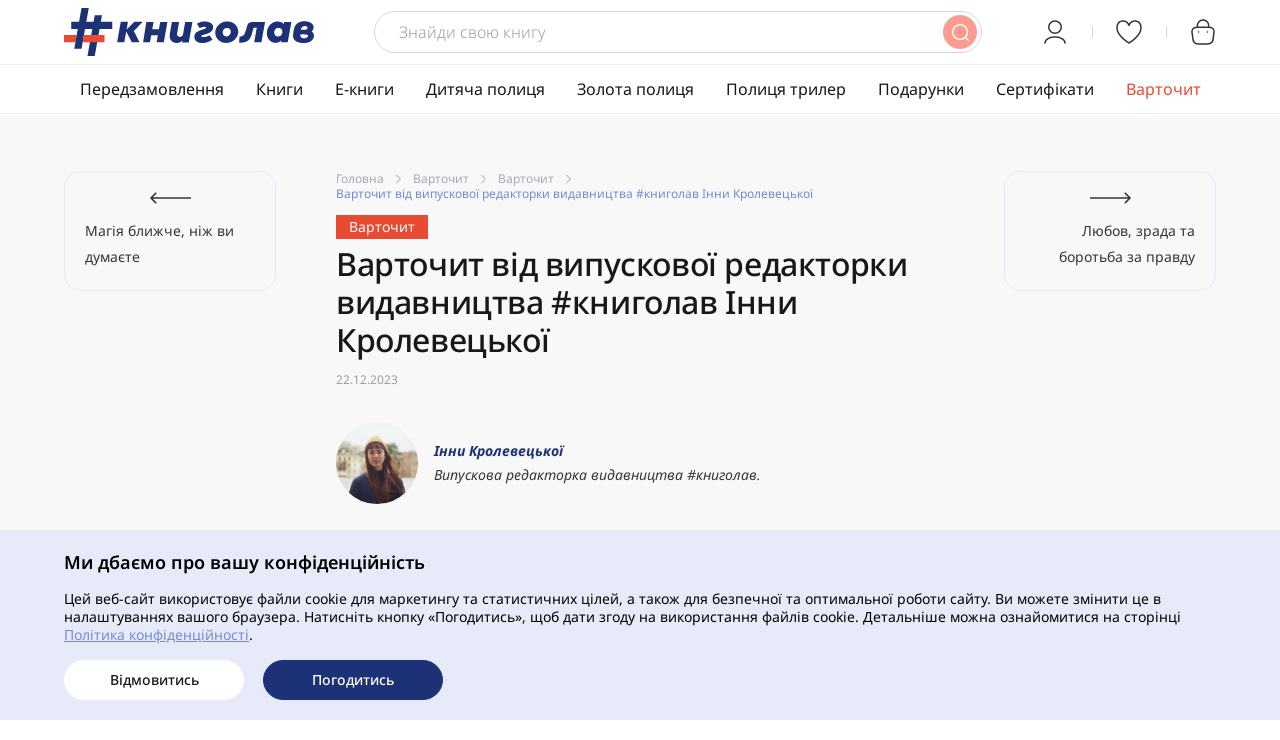

--- FILE ---
content_type: text/html; charset=utf-8
request_url: https://knigolove.ua/vartochit-vid-vipuskovoy-redaktorki-vidavnitstva-knigolav-inni-krolevetskoy
body_size: 17793
content:
<!DOCTYPE html>
<!--[if IE]><![endif]-->
<!--[if IE 8 ]><html dir="ltr" lang="uk" class="ie8"><![endif]-->
<!--[if IE 9 ]><html dir="ltr" lang="uk" class="ie9"><![endif]-->
<!--[if (gt IE 9)|!(IE)]><!-->
<html dir="ltr" lang="uk">
<!--<![endif]-->
<head><script>(function(w,i,g){w[g]=w[g]||[];if(typeof w[g].push=='function')w[g].push(i)})
(window,'GTM-NVVXSK7','google_tags_first_party');</script><script>(function(w,d,s,l){w[l]=w[l]||[];(function(){w[l].push(arguments);})('set', 'developer_id.dYzg1YT', true);
		w[l].push({'gtm.start':new Date().getTime(),event:'gtm.js'});var f=d.getElementsByTagName(s)[0],
		j=d.createElement(s);j.async=true;j.src='/8iz2/';
		f.parentNode.insertBefore(j,f);
		})(window,document,'script','dataLayer');</script>
    <meta charset="UTF-8" />
    <meta http-equiv="X-UA-Compatible" content="IE=edge" />
    <meta name="viewport" content="width=device-width, initial-scale=1.0" />
    <title>Варточит від випускової редакторки видавництва #книголав Інни Кролевецької | Блог #книголав</title>
    <base href="https://knigolove.ua/" />
    <meta name="description" content="Варточит від випускової редакторки видавництва #книголав Інни Кролевецької. Будьте завжди в курсі найактуальніших літературних новин разом з #книголав" />
    <link rel="stylesheet" href="/static/css/style.css?upd=20250624009" />
    <link rel="apple-touch-icon" sizes="180x180" href="/static/apple-touch-icon.png" />
    <link rel="icon" type="image/png" sizes="32x32" href="/static/favicon-32x32.png" />
    <link rel="icon" type="image/png" sizes="16x16" href="/static/favicon-16x16.png" />
    <link rel="manifest" href="https://knigolove.ua/static/site.webmanifest" />
    <link rel="alternate" hreflang="uk-ua" href="https://knigolove.ua/vartochit-vid-vipuskovoy-redaktorki-vidavnitstva-knigolav-inni-krolevetskoy" />
    <link rel="canonical" href="https://knigolove.ua/vartochit-vid-vipuskovoy-redaktorki-vidavnitstva-knigolav-inni-krolevetskoy" />
    <link rel="icon" href="https://knigolove.ua/image/catalog/logopride.png" />
    <link href="/static/css/cookieconsent.css?upd=20240715123800" type="text/css" rel="stylesheet" />
    <script src="/static/js/cookieconsent.js"></script>
    <script type="text/javascript">
    window.dataLayer = window.dataLayer || [];
    function gtag() { dataLayer.push(arguments); }

    window.setCookiesConsentMode = function(consentMode, event = 'default') {
        let consentModeStates = {
            ad_storage: consentMode.includes('adConsentGranted') ? 'granted' : 'denied',
            ad_user_data: consentMode.includes('adUserDataGranted') ? 'granted' : 'denied',
            ad_personalization: consentMode.includes('adUserDataGranted') ? 'granted' : 'denied',
            analytics_storage: consentMode.includes('analyticsConsentGranted') ? 'granted' : 'denied',
            functionality_storage: consentMode.includes('functionalityConsentGranted') ? 'granted' : 'denied',
            personalization_storage: consentMode.includes('personalizationConsentGranted') ? 'granted' : 'denied',
            security_storage: consentMode.includes('securityConsentGranted') ? 'granted' : 'denied'
        };
        gtag('consent', event, consentModeStates);
    };

    window.getCookiesConsentMode = function() {
        try {
            return document.cookie.match(/cookieconsent_status=([^;]+)/)[1];
        } catch (error) {
            return 'unknown';
        }
    };

    if (window.getCookiesConsentMode() == 'allow') {
        window.setCookiesConsentMode(['adConsentGranted', 'adUserDataGranted', 'adUserDataGranted', 'analyticsConsentGranted', 'functionalityConsentGranted', 'personalizationConsentGranted', 'securityConsentGranted']);
    } else {
        window.setCookiesConsentMode([]);
    }

    window.addEventListener('load', function() {
        window.cookieconsent.initialise({
            'palette': {
                'popup': {
                    'background': '#e7ebf9',
                    'text': '#000000',
                    'link': '#758ad1'
                }
            },
            'layout': 'basic-header',
            'type': 'opt-in',
            'theme': 'knigolove',
            'revokeBtn': '<div class="cc-revoke"></div>',
            'onStatusChange': function(status) {
                if (status == 'allow') {
                    window.setCookiesConsentMode(['adConsentGranted', 'adUserDataGranted', 'adUserDataGranted', 'analyticsConsentGranted', 'functionalityConsentGranted', 'personalizationConsentGranted', 'securityConsentGranted'], 'update');
                } else {
                    window.setCookiesConsentMode([], 'update');
                }
            },
            'elements': {
                'dismiss': '<a aria-label="dismiss cookie message" role=button tabindex="0" class="cc-btn cc-dismiss btn btn--small btn--white">{{dismiss}}</a>',
                'allow': '<a aria-label="allow cookies" role=button tabindex="0" class="cc-btn cc-allow btn btn--small">{{allow}}</a>',
                'link': ''
            },
            'content': {
                'header': 'Ми дбаємо про вашу конфіденційність',
                'message': 'Цей веб-сайт використовує файли cookie для маркетингу та статистичних цілей, а також для безпечної та оптимальної роботи сайту. Ви можете змінити це в налаштуваннях вашого браузера. Натисніть кнопку «Погодитись», щоб дати згоду на використання файлів cookie. Детальніше можна ознайомитися на сторінці <a href="/privacy-policy" target="_blank">Політика конфіденційності</a>.',
                'dismiss': 'Відмовитись',
                'allow': 'Погодитись'
            }
        });
    });
    </script>
    
    <script src="/static/js/jquery-3.6.0.min.js"></script>
<script data-cfasync="false" nonce="763994ae-bfdb-4112-8941-8dc2f9e54806">try{(function(w,d){!function(j,k,l,m){if(j.zaraz)console.error("zaraz is loaded twice");else{j[l]=j[l]||{};j[l].executed=[];j.zaraz={deferred:[],listeners:[]};j.zaraz._v="5874";j.zaraz._n="763994ae-bfdb-4112-8941-8dc2f9e54806";j.zaraz.q=[];j.zaraz._f=function(n){return async function(){var o=Array.prototype.slice.call(arguments);j.zaraz.q.push({m:n,a:o})}};for(const p of["track","set","ecommerce","debug"])j.zaraz[p]=j.zaraz._f(p);j.zaraz.init=()=>{var q=k.getElementsByTagName(m)[0],r=k.createElement(m),s=k.getElementsByTagName("title")[0];s&&(j[l].t=k.getElementsByTagName("title")[0].text);j[l].x=Math.random();j[l].w=j.screen.width;j[l].h=j.screen.height;j[l].j=j.innerHeight;j[l].e=j.innerWidth;j[l].l=j.location.href;j[l].r=k.referrer;j[l].k=j.screen.colorDepth;j[l].n=k.characterSet;j[l].o=(new Date).getTimezoneOffset();if(j.dataLayer)for(const t of Object.entries(Object.entries(dataLayer).reduce((u,v)=>({...u[1],...v[1]}),{})))zaraz.set(t[0],t[1],{scope:"page"});j[l].q=[];for(;j.zaraz.q.length;){const w=j.zaraz.q.shift();j[l].q.push(w)}r.defer=!0;for(const x of[localStorage,sessionStorage])Object.keys(x||{}).filter(z=>z.startsWith("_zaraz_")).forEach(y=>{try{j[l]["z_"+y.slice(7)]=JSON.parse(x.getItem(y))}catch{j[l]["z_"+y.slice(7)]=x.getItem(y)}});r.referrerPolicy="origin";r.src="/cdn-cgi/zaraz/s.js?z="+btoa(encodeURIComponent(JSON.stringify(j[l])));q.parentNode.insertBefore(r,q)};["complete","interactive"].includes(k.readyState)?zaraz.init():j.addEventListener("DOMContentLoaded",zaraz.init)}}(w,d,"zarazData","script");window.zaraz._p=async d$=>new Promise(ea=>{if(d$){d$.e&&d$.e.forEach(eb=>{try{const ec=d.querySelector("script[nonce]"),ed=ec?.nonce||ec?.getAttribute("nonce"),ee=d.createElement("script");ed&&(ee.nonce=ed);ee.innerHTML=eb;ee.onload=()=>{d.head.removeChild(ee)};d.head.appendChild(ee)}catch(ef){console.error(`Error executing script: ${eb}\n`,ef)}});Promise.allSettled((d$.f||[]).map(eg=>fetch(eg[0],eg[1])))}ea()});zaraz._p({"e":["(function(w,d){})(window,document)"]});})(window,document)}catch(e){throw fetch("/cdn-cgi/zaraz/t"),e;};</script></head>

<body>   <noscript><iframe src="https://www.googletagmanager.com/ns.html?id=GTM-NVVXSK7" height="0" width="0" style="display:none;visibility:hidden"></iframe></noscript>  <!-- BEGIN BODY -->
<!-- Google Tag Manager (noscript) --><noscript><iframe src="https://www.googletagmanager.com/ns.html?id=GTM-NVVXSK7" height="0" width="0" style="display:none;visibility:hidden"></iframe></noscript><!-- End Google Tag Manager (noscript) -->
<div class="main-wrapper">
    <div class="main-wrapper__before"></div>
    <!-- BEGIN HEADER -->
    <header class="header">
        <div class="header-top">
            <div class="container">
                <div class="header-top__left">
                    <a href="https://knigolove.ua/" class="logo">
                        <svg xmlns="http://www.w3.org/2000/svg" width="250" height="48" viewBox="0 0 250 48" fill="none">
                            <path d="M151.282 24.4312C151.226 19.3645 155.224 14.9734 160.253 13.8091C163.612 13.0342 166.796 13.4395 169.736 15.3589C172.971 17.469 174.697 21.6177 174.125 25.369C173.402 30.1177 169.204 33.8531 164.587 34.6797C160.876 35.3433 157.477 34.6797 154.597 32.1325C152.352 30.1495 151.318 27.6261 151.282 24.4272M166.82 24.1768C167.007 22.6668 166.308 21.0772 164.815 20.3341C163.337 19.599 162.01 19.7937 160.525 20.664C159.015 21.729 158.352 23.7993 158.827 25.7266C159.27 27.5188 160.792 28.4686 162.59 28.4686C164.559 28.4686 166.528 26.5015 166.816 24.1768" fill="#1D3176"/>
                            <path d="M118.392 32.661C117.21 33.6385 115.908 34.5525 114.478 34.8228C110.436 35.5897 106.693 33.5988 105.806 29.6727C105.467 28.1785 105.654 26.7042 105.91 25.2339L107.879 13.9919H115.113C114.702 16.3484 114.294 18.6651 113.895 20.9779C113.627 22.5317 113.351 24.0815 113.112 25.6392C112.884 27.1254 113.523 28.2302 114.797 28.6673C116.203 29.1481 117.785 28.6315 118.532 27.487C119.079 26.6525 119.147 25.6909 119.315 24.761L121.18 13.9919H128.418L124.803 34.3777H118.121L118.388 32.661H118.392Z" fill="#1D3176"/>
                            <path d="M75.4931 34.1949H67.7201L62.2398 23.4258L60.3305 34.1949H53.1407L56.7716 13.8011H63.9654L62.5754 21.5779L70.3004 13.8051H78.6845L69.865 23.1357L75.4931 34.1949Z" fill="#1D3176"/>
                            <path d="M187.838 25.9214C187.311 27.5705 186.727 29.1998 185.757 30.6502C184.251 32.9034 182.058 34.0439 179.43 34.4532C178.235 34.64 176.438 34.7234 175.224 34.7314L175.443 28.5957C175.443 28.5957 179.414 29.009 180.892 25.1385C181.491 23.5688 182.022 21.9157 182.485 20.2984C183.069 18.2558 183.388 16.1139 184.794 15.0847C186.368 13.9323 188.912 13.9839 190.666 13.9839H201.043C200.34 17.926 199.621 21.8959 198.926 25.83L197.444 34.3737C195.371 34.3737 192.24 34.3737 190.179 34.3737L191.664 25.9412L192.751 19.7063C192.751 19.7063 189.731 19.5751 189.599 19.9646C189.068 21.5422 187.838 25.9174 187.838 25.9174" fill="#1D3176"/>
                            <path d="M92.5968 34.3737C93.0402 31.8463 93.3957 29.776 93.8391 27.2367H87.2444L85.9782 34.3697H79.052C80.2903 27.3797 81.1451 20.9223 82.3713 13.98H89.5811C89.1577 16.3643 88.7343 18.7367 88.3069 21.1408H94.9016C95.3329 18.7645 95.7643 16.3881 96.1997 13.98H103.413L99.8146 34.3737H92.5968Z" fill="#1D3176"/>
                            <path d="M249.75 26.1161C249.383 25.0034 248.676 24.153 247.653 23.5569C250.889 20.1672 250.01 16.0106 245.704 14.2343C242.84 13.0541 239.864 12.9468 236.884 13.678C233.745 14.4489 231.48 16.3285 230.47 19.4281C229.623 22.031 229.143 24.7411 229.044 27.4751C228.932 30.4515 230.338 32.6093 233.09 33.8651C234.763 34.628 236.533 34.9777 238.358 35.0532C241.47 35.1804 244.478 34.8347 247.134 32.9988C249.411 31.4251 250.537 28.4805 249.75 26.1161ZM242.033 18.1883C242.992 18.4903 243.515 19.2095 243.435 20.1235C243.363 20.958 242.796 21.4786 241.793 21.6455C240.132 21.9237 238.462 21.7965 236.729 21.7965C237.368 18.8877 239.573 17.4134 242.033 18.1843M239.752 30.3323C235.986 30.3323 236.153 26.4419 236.153 26.4419C236.153 26.4419 243.95 25.8935 243.95 27.4672C243.95 29.16 242.181 30.3323 239.752 30.3323Z" fill="#1D3176"/>
                            <path d="M211.644 34.8704C209.248 34.8704 207.402 34.0399 205.968 32.7087C203.196 30.1257 202.409 26.879 202.992 23.2589C203.408 20.6759 204.498 18.379 206.38 16.5034C208.513 14.3376 211.512 13.2806 214.608 13.5389C217.843 13.8091 219.062 15.2874 219.693 16.0821L220.112 13.98H227.378L223.703 34.3737C221.586 34.3658 219.162 34.3697 217.009 34.3697C217.104 33.8015 217.28 32.7881 217.38 32.1881C217.38 32.1881 215.263 34.8665 211.644 34.8665M214.025 28.5083C216.27 28.5083 218.215 26.7559 218.395 24.3676C218.514 22.79 217.871 21.1408 216.597 20.4335C215.091 19.595 213.573 19.6387 212.139 20.6123C210.829 21.5024 210.27 22.8337 210.21 24.3557C210.118 26.8234 211.696 28.4885 214.021 28.5083" fill="#1D3176"/>
                            <path d="M145.462 27.3678C141.543 29.6369 137.357 29.2037 137.357 28.2381C137.357 27.2725 138.528 27.1811 142.682 25.8737C146.836 24.5663 149.181 22.5158 149.181 18.8757C149.181 15.2357 144.827 13.4634 140.573 13.4634C136.319 13.4634 132.904 15.7324 132.904 15.7324L135.652 20.1195C135.652 20.1195 138.232 18.8122 140.409 18.8122C142.586 18.8122 142.239 20.0798 141.28 20.5527C140.297 21.0375 135.891 22.4999 135.133 22.8297C134.394 23.1516 130.531 24.4868 130.363 28.1705C130.184 32.1603 132.408 35.0413 138.476 35.0413C144.543 35.0413 148.45 31.4052 148.45 31.4052L145.47 27.3639L145.462 27.3678Z" fill="#1D3176"/>
                            <path d="M0 26.9863V34.1949H11.4118L12.698 26.9863H0Z" fill="#E84A34"/>
                            <path d="M48.2477 13.8011H36.8358L38.0102 7.20854H30.7604L29.5861 13.8011H22.3004L24.7609 0H17.5112L15.0507 13.8011H7.24574V21.0137H13.7645L12.698 26.9863L11.4118 34.1949L10.2375 40.7875H17.4832L18.6616 34.1949L19.9477 26.9863L21.0142 21.0137H28.2999L23.4867 48H30.7365L35.5496 21.0137H48.2477V13.8011Z" fill="#1D3176"/>
                            <path d="M40.6145 26.9863H19.9477L18.6616 34.1949H40.6145V26.9863Z" fill="#E84A34"/>
                        </svg>
                    </a>

                    <a href="#" class="menu-trigger">
                        <span></span><span></span><span></span>
                    </a>
                </div>
                <div class="header-top__center">
                    <form class="search" action="https://knigolove.ua/search">
                        <input type="text" name="search" class="search__input" value="" placeholder="Знайди свою книгу">
                        <button type="submit" class="search__btn"><svg width="17" height="17" viewBox="0 0 17 17" fill="none" xmlns="http://www.w3.org/2000/svg">
                                <path fill-rule="evenodd" clip-rule="evenodd" d="M1.56445 8.11597C1.56445 4.49767 4.49767 1.56445 8.11597 1.56445C11.7343 1.56445 14.6675 4.49767 14.6675 8.11597C14.6675 11.7343 11.7343 14.6675 8.11597 14.6675C4.49767 14.6675 1.56445 11.7343 1.56445 8.11597ZM8.11597 0.0644531C3.66924 0.0644531 0.0644531 3.66924 0.0644531 8.11597C0.0644531 12.5627 3.66924 16.1675 8.11597 16.1675C12.5627 16.1675 16.1675 12.5627 16.1675 8.11597C16.1675 3.66924 12.5627 0.0644531 8.11597 0.0644531ZM15.1783 14.1177C14.8854 13.8248 14.4106 13.8248 14.1177 14.1177C13.8248 14.4106 13.8248 14.8854 14.1177 15.1783L15.6548 16.7155C15.9477 17.0084 16.4226 17.0084 16.7155 16.7155C17.0084 16.4226 17.0084 15.9477 16.7155 15.6548L15.1783 14.1177Z" />
                            </svg>
                        </button>
                    </form>
                </div>
                <div class="header-top__right">
                    <div class="header-action">
                        <a href="#popup-auth" class="header-action__link js-popup">
                            <svg xmlns="http://www.w3.org/2000/svg" width="26" height="26" fill="none">
                                <path fill="none" stroke-linecap="round" stroke-linejoin="round" stroke-width="1.5" d="M23 24c0-3.375-4.477-6.111-10-6.111S3 20.625 3 24m10-9.778c-3.452 0-6.25-2.736-6.25-6.11C6.75 4.735 9.548 2 13 2s6.25 2.736 6.25 6.111c0 3.375-2.798 6.111-6.25 6.111Z" />
                            </svg>
                        </a>
                    </div>
                    <div class="header-action">
                        <a href="https://knigolove.ua/wishlist" class="header-action__link" id="wishlist-total">
                            <svg xmlns="http://www.w3.org/2000/svg" width="26" height="26" fill="none">
                                <path fill="none" stroke-linecap="round" stroke-linejoin="round" stroke-width="1.5" d="M13 6.348C10.333-.123 1 .566 1 8.837 1 17.107 13 24 13 24s12-6.892 12-15.163c0-8.27-9.333-8.96-12-2.489Z" />
                            </svg>
                        </a>
                    </div>
                    <div class="header-action">
                        <a href="https://knigolove.ua/checkout" class="header-action__link" id="minicart">
                            <svg xmlns="http://www.w3.org/2000/svg" width="26" height="26" fill="none">
                                <path fill="none" stroke-linecap="round" stroke-linejoin="round" stroke-width="1.5" d="M7.343 8.203v-1.57c0-2.702 2.276-5.355 5.104-5.607 3.369-.312 6.21 2.221 6.21 5.378v1.8m-1.235 4.817h.012m-8.812 0h.012M9.23 25h7.542c5.053 0 5.958-1.933 6.222-4.286l.943-7.203c.34-2.929-.54-5.318-5.908-5.318H7.972c-5.368 0-6.248 2.389-5.908 5.318l.943 7.203C3.27 23.067 4.176 25 9.229 25Z" />
                            </svg>
                        </a>
                    </div>

                </div>
            </div>
        </div>
        <nav class="header-nav">
            <div class="container">
                <ul class="nav">
                    <li class="nav-item">
                        <a href="https://knigolove.ua/peredzamovlennia" class="nav-link">Передзамовлення</a>
                    </li>
                    <li class="nav-item">
                        <a href="https://knigolove.ua/book" class="nav-link">Книги</a>
                    </li>
                    <li class="nav-item">
                        <a href="https://knigolove.ua/ebook" class="nav-link">Е-книги</a>
                    </li>
                    <li class="nav-item">
                        <a href="https://knigolove.ua/book/children-books" class="nav-link">Дитяча полиця</a>
                    </li>
                    <li class="nav-item">
                        <a href="https://knigolove.ua/book/golden-shelf" class="nav-link">Золота полиця</a>
                    </li>
                    <li class="nav-item">
                        <a href="https://knigolove.ua/book/tryler" class="nav-link">Полиця трилер</a>
                    </li>
                    <li class="nav-item">
                        <a href="https://knigolove.ua/podarunki" class="nav-link">Подарунки</a>
                    </li>
                    <li class="nav-item">
                        <a href="https://knigolove.ua/certificates" class="nav-link">Сертифікати</a>
                    </li>
                    <li class="nav-item">
                        <a href="https://knigolove.ua/blog" class="nav-link active">Варточит</a>
                    </li>
                </ul>
            </div>
        </nav>

    </header>
    <!-- HEADER EOF   -->

    <main>

            <section class="section section-blog-top">
                <div class="container">
                    <a href="https://knigolove.ua/magiya-blizhche-nizh-vi-dumaete-novinka-charivniki-y-chaklunki-vid-knigolav" class="blog-nav blog-nav--prev"><svg xmlns="http://www.w3.org/2000/svg" width="41" height="12" fill="none">
                            <path d="M.47 5.47a.75.75 0 0 0 0 1.06l4.773 4.773a.75.75 0 1 0 1.06-1.06L2.061 6l4.242-4.243a.75.75 0 1 0-1.06-1.06L.47 5.47ZM41 5.25H1v1.5h40v-1.5Z" />
                        </svg> Магія ближче, ніж ви думаєте</a>
                    <div class="section-blog-top__content article">
                            <ul class="breadcrumbs">
                                <li class="breadcrumbs-item"><a href="https://knigolove.ua/" class="breadcrumbs-item__link">Головна</a></li>
                                <li class="breadcrumbs-item"><a href="https://knigolove.ua/blog" class="breadcrumbs-item__link">Варточит</a></li>
                                <li class="breadcrumbs-item"><a href="https://knigolove.ua/vartochit" class="breadcrumbs-item__link">Варточит</a></li>
                                <li class="breadcrumbs-item">Варточит від випускової редакторки видавництва #книголав Інни Кролевецької</li>
                            </ul>
<script type="application/ld+json">
{
    "@context": "https://schema.org",
    "@type": "BreadcrumbList",
    "itemListElement": [
        {
            "@type": "ListItem",
            "position": 1,
            "name": "Головна",
            "item": "https://knigolove.ua/"
        },
        {
            "@type": "ListItem",
            "position": 2,
            "name": "Варточит",
            "item": "https://knigolove.ua/blog"
        },
        {
            "@type": "ListItem",
            "position": 3,
            "name": "Варточит",
            "item": "https://knigolove.ua/vartochit"
        },
        {
            "@type": "ListItem",
            "position": 4,
            "name": "Варточит від випускової редакторки видавництва #книголав Інни Кролевецької",
            "item": "https://knigolove.ua/vartochit-vid-vipuskovoy-redaktorki-vidavnitstva-knigolav-inni-krolevetskoy"
        }
    ]
}
</script>
                        <div class="blog-item__label blog-item__label--red">Варточит</div>
                        <h1 class="title-h1 article__title">Варточит від випускової редакторки видавництва #книголав Інни Кролевецької</h1>
                        <div class="article__date">22.12.2023</div>
                        <div class="article__author author">
                            <picture>
                                <img src="https://knigolove.ua/image/cache/catalog/authors/IMG_7671-100x100.JPG" alt="" width="82" height="82">
                            </picture>
                            <div><b>Інни Кролевецької</b> Випускова редакторка видавництва #книголав.</div>
                        </div>
                    </div>
                    <a href="https://knigolove.ua/lyubov-zrada-ta-borotba-za-pravdu-novinka-pro-divchinu-shcho-zamislila-plan-ubivstva-gitlera-smak-voroga-u-knigolav" class="blog-nav blog-nav--next"><svg xmlns="http://www.w3.org/2000/svg" width="41" height="12" fill="none">
                            <path d="M40.53 6.53a.75.75 0 0 0 0-1.06L35.757.697a.75.75 0 0 0-1.06 1.06L38.939 6l-4.242 4.243a.75.75 0 0 0 1.06 1.06L40.53 6.53ZM0 6.75h40v-1.5H0v1.5Z" />
                        </svg> Любов, зрада та боротьба за правду</a>
                </div>
            </section>
            <section class="section section-blog-inside">
                <div class="container">
                    <div class="section-blog-inside__content">
                    <div class="article-text-main">
                        <p>“Читання для мене — один зі способів пізнання світу. Ціную книжки, які знайомлять з культурою інших країн, показують життя і світогляд людей, далеких географічно, але в чомусь близьких. Люблю гуляти містами і коли міста — це герої книжок; читаючи історію, гуглити фото вулиць і будівель, відмічати на карті маршрути героя, а тоді пройтися ними.
Спокійно можу прочитати книжку, в якій нічого не відбувається, але є рефлексії персонажів на цікаву мені тему. Поважаю іронію, ніжно люблю прозу, написану поетками (або поетами). Купую переважно красиві книжки.

Пишу відгуки на улюблене із прочитаного у своєму інстаграмі, беру участь у книжкових клубах і читанках, люблю камерні обговорення за чаєм. Якщо наші читацькі вподобання схожі, напишіть мені ;)”
</p>
                    </div>
                    <div class="article-text text">
                        <p dir="ltr" style="line-height:1.38;margin-top:0pt;margin-bottom:0pt;"><span style="background-color: transparent; font-family: Arial, sans-serif; font-size: 11pt; font-weight: 700; white-space-collapse: preserve;">Варточит:</span><br></p><p dir="ltr" style="line-height:1.38;margin-top:0pt;margin-bottom:0pt;"><span style="font-size:11pt;font-family:Arial,sans-serif;color:#000000;background-color:transparent;font-weight:700;font-style:normal;font-variant:normal;text-decoration:none;vertical-align:baseline;white-space:pre;white-space:pre-wrap;"><br></span><span style="font-size:11pt;font-family:Arial,sans-serif;color:#000000;background-color:transparent;font-weight:700;font-style:normal;font-variant:normal;text-decoration:none;vertical-align:baseline;white-space:pre;white-space:pre-wrap;"><br></span><span style="font-size:11pt;font-family:Arial,sans-serif;color:#000000;background-color:transparent;font-weight:700;font-style:normal;font-variant:normal;text-decoration:none;vertical-align:baseline;white-space:pre;white-space:pre-wrap;">«Американа»,</span><a href="https://knigolove.ua/book/polovina-zovtogo-sonca" style="text-decoration:none;"><span style="font-size:11pt;font-family:Arial,sans-serif;color:#1155cc;background-color:transparent;font-weight:700;font-style:normal;font-variant:normal;text-decoration:underline;-webkit-text-decoration-skip:none;text-decoration-skip-ink:none;vertical-align:baseline;white-space:pre;white-space:pre-wrap;"> «Половина жовтого сонця»</span></a><span style="font-size:11pt;font-family:Arial,sans-serif;color:#000000;background-color:transparent;font-weight:700;font-style:normal;font-variant:normal;text-decoration:none;vertical-align:baseline;white-space:pre;white-space:pre-wrap;">, Чімаманда Нґозі Адічі</span></p><p><b style="font-weight:normal;"><br></b></p><p dir="ltr" style="line-height:1.38;margin-top:0pt;margin-bottom:0pt;"><span style="font-size:11pt;font-family:Arial,sans-serif;color:#000000;background-color:transparent;font-weight:400;font-style:normal;font-variant:normal;text-decoration:none;vertical-align:baseline;white-space:pre;white-space:pre-wrap;">Чімаманда Нґозі Адічі — дуже потужна нігерійська письменниця і феміністка. Її твори зачіпають мої улюблені теми — права жінок, формування ідентичності, культура і побут інших націй, боротьба за незалежність на індивідуальному та суспільному рівнях. І так, це анонс наших новинок:)</span></p><p><b style="font-weight:normal;"><br></b></p><p dir="ltr" style="line-height:1.38;margin-top:0pt;margin-bottom:0pt;"><a href="https://knigolove.ua/book/olga-titova-misia-kioto-abo-arika-proti-prisiv" style="text-decoration:none;"><span style="font-size:11pt;font-family:Arial,sans-serif;color:#1155cc;background-color:transparent;font-weight:700;font-style:normal;font-variant:normal;text-decoration:underline;-webkit-text-decoration-skip:none;text-decoration-skip-ink:none;vertical-align:baseline;white-space:pre;white-space:pre-wrap;">«Місія Кіото, або Аріка проти прищів»</span></a><span style="font-size:11pt;font-family:Arial,sans-serif;color:#000000;background-color:transparent;font-weight:700;font-style:normal;font-variant:normal;text-decoration:none;vertical-align:baseline;white-space:pre;white-space:pre-wrap;">, Ольга Тітова</span></p><p><b style="font-weight:normal;"><br></b></p><p dir="ltr" style="line-height:1.38;margin-top:0pt;margin-bottom:0pt;"><span style="font-size:11pt;font-family:Arial,sans-serif;color:#000000;background-color:transparent;font-weight:400;font-style:normal;font-variant:normal;text-decoration:none;vertical-align:baseline;white-space:pre;white-space:pre-wrap;">У цій книжці прекрасне все: месенджі, персонажі, ілюстрації, б’юті-поради!</span></p><p dir="ltr" style="line-height:1.38;margin-top:0pt;margin-bottom:0pt;"><span style="font-size:11pt;font-family:Arial,sans-serif;color:#000000;background-color:transparent;font-weight:400;font-style:normal;font-variant:normal;text-decoration:none;vertical-align:baseline;white-space:pre;white-space:pre-wrap;">Я щаслива, що ми видали книжку для підлітків, яка ненав’язливо і цікаво розповідає про догляд за шкірою, репрезентує людей з акне в художній літературі та на прикладі головної героїні показує, як вчитися повазі до себе і свого тіла.</span></p><p><b style="font-weight:normal;"><br></b></p><p dir="ltr" style="line-height:1.38;margin-top:0pt;margin-bottom:0pt;"><a href="https://knigolove.ua/book/spigun-i-zradnik-viznacna-spigunska-istoria-casiv-holodnoi-vijni" style="text-decoration:none;"><span style="font-size:11pt;font-family:Arial,sans-serif;color:#1155cc;background-color:transparent;font-weight:700;font-style:normal;font-variant:normal;text-decoration:underline;-webkit-text-decoration-skip:none;text-decoration-skip-ink:none;vertical-align:baseline;white-space:pre;white-space:pre-wrap;">«Шпигун і зрадник»</span></a><span style="font-size:11pt;font-family:Arial,sans-serif;color:#000000;background-color:transparent;font-weight:700;font-style:normal;font-variant:normal;text-decoration:none;vertical-align:baseline;white-space:pre;white-space:pre-wrap;">, Бен Макінтайр</span></p><p><b style="font-weight:normal;"><br></b></p><p dir="ltr" style="line-height:1.38;margin-top:0pt;margin-bottom:0pt;"><span style="font-size:11pt;font-family:Arial,sans-serif;color:#000000;background-color:transparent;font-weight:400;font-style:normal;font-variant:normal;text-decoration:none;vertical-align:baseline;white-space:pre;white-space:pre-wrap;">Якось після екскурсії в Чорнобиль я зацікавилася темою Холодної війни, а «Шпигун і зрадник» поглибив мої знання. Виявляється, протистояння радянських і західних спецслужб розвивалося не менш запекло, ніж ядерні або космічні перегони між СРСР і США.</span></p><p><b style="font-weight:normal;"><br></b></p><p dir="ltr" style="line-height:1.38;margin-top:0pt;margin-bottom:0pt;"><a href="https://knigolove.ua/search?searchQuery=%D0%B4%D0%BB%D1%8F+%D0%BF%D0%BE%D1%87%D0%B0%D1%82%D0%BA%D1%96%D0%B2%D1%86%D1%96%D0%B2" style="text-decoration:none;"><span style="font-size:11pt;font-family:Arial,sans-serif;color:#1155cc;background-color:transparent;font-weight:700;font-style:normal;font-variant:normal;text-decoration:underline;-webkit-text-decoration-skip:none;text-decoration-skip-ink:none;vertical-align:baseline;white-space:pre;white-space:pre-wrap;">Серія «Для початківців»</span></a></p><p><br></p><p dir="ltr" style="line-height:1.38;margin-top:0pt;margin-bottom:0pt;"><span style="font-size:11pt;font-family:Arial,sans-serif;color:#000000;background-color:transparent;font-weight:400;font-style:normal;font-variant:normal;text-decoration:none;vertical-align:baseline;white-space:pre;white-space:pre-wrap;">Вважаю, що кожна сучасна людина повинна мати базові уявлення про політику, фінанси, екологію, ведення бізнесу, адже все це є частиною нашого життя. Серія «Для початківців» створена якраз для такої потреби, а ще в ній інклюзивні ілюстрації.</span></p>
                    </div>
                    </div>
                    <div class="section-blog-inside__content blog-nav-bottom">
                        <a href="https://knigolove.ua/lyubov-zrada-ta-borotba-za-pravdu-novinka-pro-divchinu-shcho-zamislila-plan-ubivstva-gitlera-smak-voroga-u-knigolav" class="blog-nav blog-nav--prev"><svg xmlns="http://www.w3.org/2000/svg" width="41" height="12" fill="none">
                                <path d="M.47 5.47a.75.75 0 0 0 0 1.06l4.773 4.773a.75.75 0 1 0 1.06-1.06L2.061 6l4.242-4.243a.75.75 0 1 0-1.06-1.06L.47 5.47ZM41 5.25H1v1.5h40v-1.5Z" />
                            </svg> Любов, зрада та боротьба за правду</a>
                        <a href="https://knigolove.ua/magiya-blizhche-nizh-vi-dumaete-novinka-charivniki-y-chaklunki-vid-knigolav" class="blog-nav blog-nav--next"><svg xmlns="http://www.w3.org/2000/svg" width="41" height="12" fill="none">
                                <path d="M40.53 6.53a.75.75 0 0 0 0-1.06L35.757.697a.75.75 0 0 0-1.06 1.06L38.939 6l-4.242 4.243a.75.75 0 0 0 1.06 1.06L40.53 6.53ZM0 6.75h40v-1.5H0v1.5Z" />
                            </svg> Магія ближче, ніж ви думаєте</a>
                    </div>
                </div>

<script type="application/ld+json">
{
    "@context": "https://schema.org",
    "@type": "BlogPosting",
    "mainEntityOfPage": {
        "@type": "WebPage",
        "@id": "https://knigolove.ua/vartochit-vid-vipuskovoy-redaktorki-vidavnitstva-knigolav-inni-krolevetskoy"
    },
    "headline": "Варточит від випускової редакторки видавництва #книголав Інни Кролевецької",
    "description": "Варточит від випускової редакторки видавництва #книголав Інни Кролевецької. Будьте завжди в курсі найактуальніших літературних новин разом з #книголав",
    "image": "https://knigolove.ua/image/catalog/must-read/baner_vartochyt_1.jpg",
    "datePublished": "2023-12-22T00:00:00+02:00",
    "author": {
        "@type": "Person",
        "name": "Інни Кролевецької"
    },
    "publisher": {
        "@type": "Organization",
        "name": "Книголав",
        "logo": {
            "@type": "ImageObject",
            "url": "https://knigolove.ua/image/knigolove-logo.svg"
        }
    }
}
</script>
            </section>
    </main>

    <footer class="footer">
        <div class="container">
            <div class="footer__col footer__col-1">
                <a href="" class="footer__logo">
                    <svg xmlns="http://www.w3.org/2000/svg" width="250" height="48" viewBox="0 0 250 48" fill="none">
                        <path d="M151.282 24.4312C151.226 19.3645 155.224 14.9734 160.253 13.8091C163.612 13.0342 166.796 13.4395 169.736 15.3589C172.971 17.469 174.697 21.6177 174.125 25.369C173.402 30.1177 169.204 33.8531 164.587 34.6797C160.876 35.3433 157.477 34.6797 154.597 32.1325C152.352 30.1495 151.318 27.6261 151.282 24.4272M166.82 24.1768C167.007 22.6668 166.308 21.0772 164.815 20.3341C163.337 19.599 162.01 19.7937 160.525 20.664C159.015 21.729 158.352 23.7993 158.827 25.7266C159.27 27.5188 160.792 28.4686 162.59 28.4686C164.559 28.4686 166.528 26.5015 166.816 24.1768" fill="#1D3176"/>
                        <path d="M118.392 32.661C117.21 33.6385 115.908 34.5525 114.478 34.8228C110.436 35.5897 106.693 33.5988 105.806 29.6727C105.467 28.1785 105.654 26.7042 105.91 25.2339L107.879 13.9919H115.113C114.702 16.3484 114.294 18.6651 113.895 20.9779C113.627 22.5317 113.351 24.0815 113.112 25.6392C112.884 27.1254 113.523 28.2302 114.797 28.6673C116.203 29.1481 117.785 28.6315 118.532 27.487C119.079 26.6525 119.147 25.6909 119.315 24.761L121.18 13.9919H128.418L124.803 34.3777H118.121L118.388 32.661H118.392Z" fill="#1D3176"/>
                        <path d="M75.4931 34.1949H67.7201L62.2398 23.4258L60.3305 34.1949H53.1407L56.7716 13.8011H63.9654L62.5754 21.5779L70.3004 13.8051H78.6845L69.865 23.1357L75.4931 34.1949Z" fill="#1D3176"/>
                        <path d="M187.838 25.9214C187.311 27.5705 186.727 29.1998 185.757 30.6502C184.251 32.9034 182.058 34.0439 179.43 34.4532C178.235 34.64 176.438 34.7234 175.224 34.7314L175.443 28.5957C175.443 28.5957 179.414 29.009 180.892 25.1385C181.491 23.5688 182.022 21.9157 182.485 20.2984C183.069 18.2558 183.388 16.1139 184.794 15.0847C186.368 13.9323 188.912 13.9839 190.666 13.9839H201.043C200.34 17.926 199.621 21.8959 198.926 25.83L197.444 34.3737C195.371 34.3737 192.24 34.3737 190.179 34.3737L191.664 25.9412L192.751 19.7063C192.751 19.7063 189.731 19.5751 189.599 19.9646C189.068 21.5422 187.838 25.9174 187.838 25.9174" fill="#1D3176"/>
                        <path d="M92.5968 34.3737C93.0402 31.8463 93.3957 29.776 93.8391 27.2367H87.2444L85.9782 34.3697H79.052C80.2903 27.3797 81.1451 20.9223 82.3713 13.98H89.5811C89.1577 16.3643 88.7343 18.7367 88.3069 21.1408H94.9016C95.3329 18.7645 95.7643 16.3881 96.1997 13.98H103.413L99.8146 34.3737H92.5968Z" fill="#1D3176"/>
                        <path d="M249.75 26.1161C249.383 25.0034 248.676 24.153 247.653 23.5569C250.889 20.1672 250.01 16.0106 245.704 14.2343C242.84 13.0541 239.864 12.9468 236.884 13.678C233.745 14.4489 231.48 16.3285 230.47 19.4281C229.623 22.031 229.143 24.7411 229.044 27.4751C228.932 30.4515 230.338 32.6093 233.09 33.8651C234.763 34.628 236.533 34.9777 238.358 35.0532C241.47 35.1804 244.478 34.8347 247.134 32.9988C249.411 31.4251 250.537 28.4805 249.75 26.1161ZM242.033 18.1883C242.992 18.4903 243.515 19.2095 243.435 20.1235C243.363 20.958 242.796 21.4786 241.793 21.6455C240.132 21.9237 238.462 21.7965 236.729 21.7965C237.368 18.8877 239.573 17.4134 242.033 18.1843M239.752 30.3323C235.986 30.3323 236.153 26.4419 236.153 26.4419C236.153 26.4419 243.95 25.8935 243.95 27.4672C243.95 29.16 242.181 30.3323 239.752 30.3323Z" fill="#1D3176"/>
                        <path d="M211.644 34.8704C209.248 34.8704 207.402 34.0399 205.968 32.7087C203.196 30.1257 202.409 26.879 202.992 23.2589C203.408 20.6759 204.498 18.379 206.38 16.5034C208.513 14.3376 211.512 13.2806 214.608 13.5389C217.843 13.8091 219.062 15.2874 219.693 16.0821L220.112 13.98H227.378L223.703 34.3737C221.586 34.3658 219.162 34.3697 217.009 34.3697C217.104 33.8015 217.28 32.7881 217.38 32.1881C217.38 32.1881 215.263 34.8665 211.644 34.8665M214.025 28.5083C216.27 28.5083 218.215 26.7559 218.395 24.3676C218.514 22.79 217.871 21.1408 216.597 20.4335C215.091 19.595 213.573 19.6387 212.139 20.6123C210.829 21.5024 210.27 22.8337 210.21 24.3557C210.118 26.8234 211.696 28.4885 214.021 28.5083" fill="#1D3176"/>
                        <path d="M145.462 27.3678C141.543 29.6369 137.357 29.2037 137.357 28.2381C137.357 27.2725 138.528 27.1811 142.682 25.8737C146.836 24.5663 149.181 22.5158 149.181 18.8757C149.181 15.2357 144.827 13.4634 140.573 13.4634C136.319 13.4634 132.904 15.7324 132.904 15.7324L135.652 20.1195C135.652 20.1195 138.232 18.8122 140.409 18.8122C142.586 18.8122 142.239 20.0798 141.28 20.5527C140.297 21.0375 135.891 22.4999 135.133 22.8297C134.394 23.1516 130.531 24.4868 130.363 28.1705C130.184 32.1603 132.408 35.0413 138.476 35.0413C144.543 35.0413 148.45 31.4052 148.45 31.4052L145.47 27.3639L145.462 27.3678Z" fill="#1D3176"/>
                        <path d="M0 26.9863V34.1949H11.4118L12.698 26.9863H0Z" fill="#E84A34"/>
                        <path d="M48.2477 13.8011H36.8358L38.0102 7.20854H30.7604L29.5861 13.8011H22.3004L24.7609 0H17.5112L15.0507 13.8011H7.24574V21.0137H13.7645L12.698 26.9863L11.4118 34.1949L10.2375 40.7875H17.4832L18.6616 34.1949L19.9477 26.9863L21.0142 21.0137H28.2999L23.4867 48H30.7365L35.5496 21.0137H48.2477V13.8011Z" fill="#1D3176"/>
                        <path d="M40.6145 26.9863H19.9477L18.6616 34.1949H40.6145V26.9863Z" fill="#E84A34"/>
                    </svg>
                </a>
                <div class="footer__slogan">нація, що читає, завжди перемагає</div>
                <div class="footer__bnts">
                    <a href="#popup-question" class="btn btn--small btn--light-blue-2 js-popup">Поставити запитання</a>
                    <a href="#popup-order" class="btn btn--small btn--light-blue-2 js-popup">Видати книгу в #книголав</a>
                </div>
            </div>
            <div class="footer__col footer__col-2">
                <div class="footer__title footer__title--toggle">Каталог <svg xmlns="http://www.w3.org/2000/svg" width="12" height="12" fill="none">
                        <path stroke-linecap="round" stroke-linejoin="round" stroke-miterlimit="10" d="M9.96 4.475 6.7 7.735a.993.993 0 0 1-1.4 0l-3.26-3.26" />
                    </svg></div>
                <ul class="footer-nav">
                    <li class="footer-nav-item">
                        <a href="https://knigolove.ua/peredzamovlennia" class="footer-nav-item__link">Передзамовлення</a>
                    </li>
                    <li class="footer-nav-item">
                        <a href="https://knigolove.ua/book" class="footer-nav-item__link">Книги</a>
                    </li>
                    <li class="footer-nav-item">
                        <a href="https://knigolove.ua/ebook" class="footer-nav-item__link">Е-книги</a>
                    </li>
                    <li class="footer-nav-item">
                        <a href="https://knigolove.ua/book/children-books" class="footer-nav-item__link">Дитяча полиця</a>
                    </li>
                    <li class="footer-nav-item">
                        <a href="https://knigolove.ua/book/golden-shelf" class="footer-nav-item__link">Золота полиця</a>
                    </li>
                    <li class="footer-nav-item">
                        <a href="https://knigolove.ua/book/tryler" class="footer-nav-item__link">Полиця трилер</a>
                    </li>
                    <li class="footer-nav-item">
                        <a href="https://knigolove.ua/podarunki" class="footer-nav-item__link">Подарунки</a>
                    </li>
                    <li class="footer-nav-item">
                        <a href="https://knigolove.ua/certificates" class="footer-nav-item__link">Сертифікати</a>
                    </li>
                </ul>
            </div>
            <div class="footer__col footer__col-3">
                <div class="footer__title footer__title--toggle">Корисна інформація <svg xmlns="http://www.w3.org/2000/svg" width="12" height="12" fill="none">
                        <path stroke-linecap="round" stroke-linejoin="round" stroke-miterlimit="10" d="M9.96 4.475 6.7 7.735a.993.993 0 0 1-1.4 0l-3.26-3.26" />
                    </svg></div>
                <ul class="footer-nav">
                    <li class="footer-nav-item">
                        <a href="https://knigolove.ua/blog" class="footer-nav-item__link">Варточит</a>
                    </li>
                    <li class="footer-nav-item">
                        <a href="https://knigolove.ua/shops" class="footer-nav-item__link">Наші крамниці</a>
                    </li>
                    <li class="footer-nav-item">
                        <a href="https://knigolove.ua/dostavka-i-oplata" class="footer-nav-item__link">Оплата і доставка замовлень</a>
                    </li>
                    <li class="footer-nav-item">
                        <a href="https://knigolove.ua/return" class="footer-nav-item__link">Правила повернення</a>
                    </li>
                    <li class="footer-nav-item">
                        <a href="https://knigolove.ua/terms-and-conditions" class="footer-nav-item__link">Публічна оферта</a>
                    </li>
                    <li class="footer-nav-item">
                        <a href="https://knigolove.ua/privacy-policy" class="footer-nav-item__link">Політика конфіденційності</a>
                    </li>
                </ul>
            </div>
            <div class="footer__col footer__col-4 ">
                <div class="footer__title">#книголав у соцмережах</div>
                <div class="social">
                    <a href="https://t.me/knygolove" class="social__item" target="_blank" rel="nofollow">
                        <svg width="24" height="24" viewBox="0 0 24 24" fill="none" xmlns="http://www.w3.org/2000/svg">
                            <path fill-rule="evenodd" clip-rule="evenodd" d="M3.80615 10.8879C8.90641 8.62993 12.3074 7.14134 14.0091 6.42212C18.8677 4.36862 19.8773 4.0119 20.5354 4.00013C20.6801 3.99753 21.0037 4.03398 21.2133 4.20682C21.3903 4.35275 21.439 4.5499 21.4623 4.68826C21.4856 4.82663 21.5146 5.14183 21.4916 5.38811C21.2283 8.1992 20.089 15.021 19.5094 18.1694C19.2642 19.5017 18.7813 19.9484 18.3138 19.9921C17.2978 20.0871 16.5263 19.3098 15.5422 18.6543C14.0024 17.6287 13.1325 16.9902 11.6378 15.9893C9.91051 14.8327 11.0303 14.1969 12.0147 13.158C12.2723 12.8861 16.7488 8.74868 16.8354 8.37335C16.8463 8.32641 16.8563 8.15143 16.754 8.05904C16.6517 7.96664 16.5007 7.99824 16.3918 8.02337C16.2373 8.05899 13.7775 9.71112 9.01212 12.9798C8.31389 13.467 7.68146 13.7044 7.11481 13.6919C6.49014 13.6782 5.28851 13.333 4.39523 13.038C3.29958 12.6761 2.42878 12.4847 2.5046 11.8701C2.5441 11.55 2.97795 11.2226 3.80615 10.8879Z" fill="white"/>
                        </svg>
                    </a>
                    <a href="https://www.facebook.com/knygolove" class="social__item" target="_blank" rel="nofollow">
                        <svg width="25" height="25" viewBox="0 0 25 25" fill="none" xmlns="http://www.w3.org/2000/svg">
                            <path d="M15.854 5.85538L17.6423 5.85419V2.8332C17.3324 2.79163 16.2708 2.7002 15.0358 2.7002C12.4577 2.7002 10.6919 4.27363 10.6919 7.1652V9.65538H7.77539V13.0338H10.6919V21.7002H14.1796V13.0338H17.089L17.5248 9.65538H14.1796V7.49888C14.1796 6.52157 14.4515 5.85538 15.854 5.85538Z" />
                        </svg>
                    </a>
                    <a href="https://www.instagram.com/knygolove/" class="social__item" target="_blank" rel="nofollow">
                        <svg xmlns="http://www.w3.org/2000/svg" width="24" height="24" viewBox="0 0 25 25" fill="none">
                            <g fill="#fff" clip-path="url(#a)">
                                <path d="M12.5 2.442c3.206 0 3.586.014 4.847.068 1.172.05 1.805.242 2.226.401.558.21.961.464 1.379.87.421.41.68.797.895 1.338.164.41.36 1.03.412 2.163.057 1.23.07 1.599.07 4.709 0 3.114-.013 3.483-.07 4.708-.051 1.139-.248 1.753-.412 2.163a3.596 3.596 0 0 1-.895 1.339c-.422.41-.82.66-1.379.87-.421.159-1.059.35-2.226.4-1.266.055-1.645.069-4.847.069-3.206 0-3.586-.014-4.847-.069-1.172-.05-1.805-.241-2.226-.4a3.722 3.722 0 0 1-1.379-.87 3.577 3.577 0 0 1-.895-1.339c-.164-.41-.36-1.029-.412-2.163-.057-1.23-.07-1.598-.07-4.708 0-3.115.013-3.484.07-4.709.051-1.138.248-1.753.412-2.163.216-.541.478-.933.895-1.338.422-.41.82-.66 1.379-.87.421-.16 1.059-.35 2.226-.4 1.261-.055 1.64-.069 4.847-.069Zm0-2.1c-3.258 0-3.666.014-4.945.07C6.28.465 5.403.665 4.644.952c-.792.3-1.463.697-2.128 1.348a5.698 5.698 0 0 0-1.388 2.063C.833 5.106.627 5.953.57 7.19.514 8.44.5 8.835.5 12s.014 3.56.07 4.804c.057 1.239.263 2.09.558 2.828.31.77.717 1.42 1.388 2.067a5.886 5.886 0 0 0 2.123 1.343c.764.287 1.636.488 2.911.542 1.28.055 1.688.069 4.945.069 3.258 0 3.666-.014 4.946-.069 1.275-.054 2.151-.255 2.91-.542a5.886 5.886 0 0 0 2.124-1.343 5.684 5.684 0 0 0 1.383-2.063c.295-.742.501-1.589.558-2.828.056-1.243.07-1.639.07-4.803 0-3.165-.014-3.561-.07-4.805-.057-1.238-.263-2.09-.558-2.827A5.445 5.445 0 0 0 22.484 2.3 5.886 5.886 0 0 0 20.361.958C19.597.67 18.725.47 17.45.416 16.166.356 15.758.343 12.5.343Z" />
                                <path d="M12.5 6.012c-3.403 0-6.164 2.682-6.164 5.988 0 3.306 2.76 5.988 6.164 5.988 3.403 0 6.164-2.682 6.164-5.988 0-3.306-2.76-5.988-6.164-5.988Zm0 9.872c-2.208 0-3.998-1.74-3.998-3.884 0-2.145 1.79-3.885 3.998-3.885s3.998 1.74 3.998 3.885c0 2.144-1.79 3.884-3.998 3.884ZM20.347 5.775c0 .774-.647 1.398-1.44 1.398-.796 0-1.438-.629-1.438-1.398 0-.774.647-1.398 1.439-1.398s1.439.628 1.439 1.398Z" />
                            </g>
                            <defs>
                                <clipPath id="a">
                                    <path fill="#fff" d="M.5.343h24v23.314H.5z" />
                                </clipPath>
                            </defs>
                        </svg>
                    </a>
                    <a href="https://www.tiktok.com/@knygolove" class="social__item" target="_blank" rel="nofollow">
                        <svg width="25" height="24" viewBox="0 0 25 24" fill="none" xmlns="http://www.w3.org/2000/svg">
                            <path d="M10.8619 9.29959C10.8619 10.1351 10.8619 11.2271 10.8619 12.0068C10.8619 12.5068 10.8619 12.3773 10.5 12.5068C10.1025 12.6159 9.28989 12.9251 8.89507 13.0449C7.95779 13.329 7.12861 14.1201 7.14245 15.4083C7.15497 16.6179 7.72446 17.4705 8.82521 18.0176C9.83961 18.5216 10.8303 18.4804 11.7643 17.8446C12.513 17.3342 12.9118 16.6166 12.9685 15.7335C13.2322 11.6059 13.0239 7.47382 13.0891 3.34428C13.0937 3.07168 13.0891 2.79845 13.0891 2.50684H16.3755C16.6728 5.15864 18.175 6.70484 21 7.00343V9.92719C20.5 10.0068 20.3478 9.98688 19.9652 9.94685C18.7352 9.81815 17.5857 9.43779 16.5133 8.84378C16.4962 8.83427 16.4718 8.83807 16.396 8.8292C16.396 8.94267 16.396 9.05044 16.396 9.15885C16.396 10.9662 16.4177 12.7736 16.3881 14.5804C16.369 15.7411 16.2042 16.8879 15.6498 17.9454C14.6822 19.7921 13.1425 20.9439 11.0452 21.3814C9.31127 21.743 7.48454 21.2051 6.04368 20.0139C4.86779 19.0415 4.30423 17.7387 4.07354 16.2996C3.56601 13.128 5.73191 10.1053 9.13829 9.48089C9.6913 9.37946 10.2608 9.36045 10.8619 9.29959Z" />
                        </svg>
                    </a>
                </div>
                <div class="footer__cards">
                    <div class="footer__card">
                        <svg width="30" height="18" viewBox="0 0 30 18" fill="none" xmlns="http://www.w3.org/2000/svg">
                            <circle cx="9" cy="9" r="9" fill="#E80B26" />
                            <circle cx="21" cy="9" r="9" fill="#F59D31" />
                            <path d="M15 15.7085C16.8413 14.0605 18 11.6658 18 9.00024C18 6.33472 16.8413 3.93994 15 2.29199C13.1587 3.93994 12 6.33472 12 9.00024C12 11.6658 13.1587 14.0605 15 15.7085Z" fill="#FC6020" />
                        </svg>
                    </div>
                    <div class="footer__card">
                        <svg width="38" height="14" viewBox="0 0 38 14" fill="none" xmlns="http://www.w3.org/2000/svg">
                            <path d="M19.6035 5.06359C19.5835 6.55925 21.0126 7.39394 22.0892 7.89017C23.1954 8.39937 23.5669 8.72586 23.5627 9.18115C23.5543 9.87806 22.6803 10.1856 21.8623 10.1976C20.4353 10.2185 19.6057 9.83313 18.946 9.54158L18.432 11.817C19.0937 12.1056 20.3192 12.3572 21.59 12.3682C24.5728 12.3682 26.5244 10.9753 26.535 8.81572C26.5466 6.07501 22.5273 5.92324 22.5547 4.69816C22.5642 4.32674 22.9389 3.93036 23.7601 3.82952C24.1664 3.7786 25.2884 3.73966 26.5603 4.29379L27.0595 2.09223C26.3756 1.8566 25.4964 1.63096 24.4018 1.63096C21.5942 1.63096 19.6194 3.04275 19.6035 5.06359ZM31.8568 1.82066C31.3121 1.82066 30.853 2.12119 30.6482 2.58247L26.3872 12.2064H29.3679L29.9611 10.6558H33.6036L33.9477 12.2064H36.5748L34.2823 1.82066H31.8568ZM32.2737 4.62627L33.1339 8.52617H30.778L32.2737 4.62627ZM15.9895 1.82066L13.64 12.2064H16.4803L18.8288 1.82066H15.9895ZM11.7876 1.82066L8.83119 8.8896L7.63532 2.879C7.49494 2.20805 6.94081 1.82066 6.32546 1.82066H1.49236L1.4248 2.12219C2.41697 2.32587 3.54423 2.65436 4.22714 3.00581C4.64511 3.22047 4.76438 3.40818 4.9016 3.91838L7.16668 12.2064H10.1685L14.7704 1.82066H11.7876Z" fill="url(#paint0_linear_1002_2242)" />
                            <defs>
                                <linearGradient id="paint0_linear_1002_2242" x1="17.5847" y1="12.5836" x2="17.8787" y2="1.55537" gradientUnits="userSpaceOnUse">
                                    <stop offset="0" stop-color="#222357" />
                                    <stop offset="1" stop-color="#254AA5" />
                                </linearGradient>
                            </defs>
                        </svg>
                    </div>
                </div>
                <div class="footer__copy">&copy; 2026 Книголав</div>
            </div>
        </div>
    </footer>
</div>

<div class="aside">
    <div class="aside-top">
        <a href="#popup-auth" class="aside-top__link js-popup">Вхід</a>
        <span></span>
                <a href="https://knigolove.ua/register" class="aside-top__link">Реєстрація</a>
        <a href="#" class="menu-trigger">
            <svg width="21" height="20" viewBox="0 0 21 20" fill="none" xmlns="http://www.w3.org/2000/svg">
                <path d="M3.5 17L17.5 3M17.5 17L3.5 3" stroke-width="1.5" stroke-linecap="round" stroke-linejoin="round" />
            </svg>
        </a>
    </div>
    <ul class="nav">
        <li class="nav-item">
            <a href="https://knigolove.ua/peredzamovlennia" class="nav-link">Передзамовлення</a>
        </li>
        <li class="nav-item">
            <a href="https://knigolove.ua/book" class="nav-link">Книги</a>
        </li>
        <li class="nav-item">
            <a href="https://knigolove.ua/ebook" class="nav-link">Е-книги</a>
        </li>
        <li class="nav-item">
            <a href="https://knigolove.ua/book/children-books" class="nav-link">Дитяча полиця</a>
        </li>
        <li class="nav-item">
            <a href="https://knigolove.ua/book/golden-shelf" class="nav-link">Золота полиця</a>
        </li>
        <li class="nav-item">
            <a href="https://knigolove.ua/book/tryler" class="nav-link">Полиця трилер</a>
        </li>
        <li class="nav-item">
            <a href="https://knigolove.ua/podarunki" class="nav-link">Подарунки</a>
        </li>
        <li class="nav-item">
            <a href="https://knigolove.ua/certificates" class="nav-link">Сертифікати</a>
        </li>
    </ul>
    <ul class="nav">
        <li class="nav-item">
            <a href="https://knigolove.ua/blog" class="nav-link">Варточит</a>
        </li>
        <li class="nav-item">
            <a href="https://knigolove.ua/about" class="nav-link">Про видавництво</a>
        </li>
        <li class="nav-item">
            <a href="https://knigolove.ua/shops" class="nav-link">Наші крамниці</a>
        </li>
    </ul>
    <ul class="nav nav--small">
        <li class="nav-item">
            <a href="https://knigolove.ua/dostavka-i-oplata" class="nav-link">Оплата і доставка замовлень</a>
        </li>
        <li class="nav-item">
            <a href="https://knigolove.ua/return" class="nav-link">Правила повернення</a>
        </li>
        <li class="nav-item">
            <a href="https://knigolove.ua/terms-and-conditions" class="nav-link">Публічна оферта</a>
        </li>
        <li class="nav-item">
            <a href="https://knigolove.ua/privacy-policy" class="nav-link">Політика конфіденційності</a>
        </li>
    </ul>
</div>

<div class="hidden">
                <div class="popup" id="popup-auth">
            <div class="popup__title title-h1">Авторизація</div>
            <form class="form js-form-auth" action="https://knigolove.ua/login" method="post">
                <div class="y-row">
                    <div class="y-col">
                        <label class="form-label form-label--m-hide">E-mail</label>
                        <div class="form-input-wrap"><input name="email" type="email" class="form-input"
                                                            placeholder="Ваш E-mail">
                        </div>
                    </div>
                    <div class="y-col">
                        <label class="form-label form-label--m-hide">Пароль</label>
                        <div class="form-input-wrap"><input name="password" type="password" class="form-input"
                                                            placeholder="Введіть ваш пароль">
                        </div>
                        <div class="form-info">
                            <a href="#popup-password"
                               class="link js-popup">Нагадати пароль</a>
                        </div>
                    </div>
                                        <div class="y-col text-center">
                        <input type="submit" value="Увійти" class="btn"/>
                                                <a href="https://knigolove.ua/register" class="link">Зареєструватися</a>
                    </div>
                </div>
            </form>
            <div class="line-or"><span>або</span></div>
            <div class="popup-social">
                <div class="popup-social__title">Увійти через соцмережі</div>
                <div class="popup-social__btns">
                    <a href="index.php?route=extension/module/socnetauth2/gmail&first=1"
                       class="btn btn--border-light-blue-2 btn--google">
                        <svg xmlns="http://www.w3.org/2000/svg" width="20" height="20" fill="none">
                            <g clip-path="url(#a1)">
                                <path fill="#4285F4"
                                      d="M19.805 10.23c0-.68-.055-1.363-.172-2.032H10.2v3.851h5.402a4.629 4.629 0 0 1-2 3.039v2.499h3.223c1.893-1.742 2.98-4.314 2.98-7.357Z"/>
                                <path fill="#34A853"
                                      d="M10.2 20c2.697 0 4.972-.885 6.629-2.413l-3.223-2.499c-.896.61-2.054.955-3.402.955-2.609 0-4.821-1.76-5.615-4.126H1.264v2.576A10.001 10.001 0 0 0 10.2 20Z"/>
                                <path fill="#FBBC04"
                                      d="M4.586 11.917a5.99 5.99 0 0 1 0-3.829V5.512H1.264a10.009 10.009 0 0 0 0 8.98l3.322-2.575Z"/>
                                <path fill="#EA4335"
                                      d="M10.2 3.958a5.434 5.434 0 0 1 3.836 1.5l2.855-2.856a9.611 9.611 0 0 0-6.69-2.601 9.998 9.998 0 0 0-8.937 5.511l3.322 2.576c.79-2.37 3.005-4.13 5.614-4.13Z"/>
                            </g>
                            <defs>
                                <clipPath id="a1">
                                    <path fill="#fff" d="M0 0h20v20H0z"/>
                                </clipPath>
                            </defs>
                        </svg>Google</a>
                    <a href="javascript:;" onclick="alert('Сервіс тимчасово вимкнено!')"
                       class="btn btn--border-light-blue-2 btn--google">
                        <svg xmlns="http://www.w3.org/2000/svg" width="21" height="20" fill="none">
                            <path fill="#1877F2"
                                  d="M20.531 10c0-5.523-4.477-10-10-10s-10 4.477-10 10c0 4.991 3.657 9.128 8.438 9.878v-6.987h-2.54V10h2.54V7.797c0-2.506 1.493-3.89 3.777-3.89 1.094 0 2.238.195 2.238.195v2.46h-1.26c-1.243 0-1.63.771-1.63 1.563V10h2.773l-.443 2.89h-2.33v6.988c4.78-.75 8.437-4.887 8.437-9.878Z"/>
                            <path fill="#fff"
                                  d="m14.424 12.89.443-2.89h-2.773V8.125c0-.79.387-1.563 1.63-1.563h1.26v-2.46s-1.144-.196-2.238-.196c-2.284 0-3.777 1.385-3.777 3.89V10h-2.54v2.89h2.54v6.988c1.035.163 2.09.163 3.125 0v-6.987h2.33Z"/>
                        </svg>Facebook</a>
                </div>
            </div>
        </div>

        <div class="popup" id="popup-password">
            <div class="popup__title title-h1">Відновлення паролю</div>
            <form class="form js-form-password" action="https://knigolove.ua/forgot-password" method="post">
                <div class="y-row">
                    <div class="y-col">
                        <label class="form-label form-label--m-hide">E-mail</label>
                        <div class="form-input-wrap"><input name="email" type="email" class="form-input"
                                                            placeholder="Ваш E-mail">
                        </div>
                    </div>
                    <div class="y-col text-center">
                        <input type="submit" value="Скинути пароль" class="btn"/>
                        <a href="#popup-auth" class="link js-popup">Я вже згадав пароль</a>
                    </div>
                </div>
            </form>
        </div>
                                        <div class="popup popup--lg" id="popup-question">
        <div class="popup__title title-h1">Поставити запитання</div>
        <form class="form js-form-question">
            <div class="y-row">
                <div class="y-col">
                    <label class="form-label form-label--m-hide">Ім’я</label>
                    <div class="form-input-wrap"><input name="name" type="text" class="form-input"
                                                        placeholder="Ваше Ім’я"></div>
                </div>
                <div class="y-col">
                    <label class="form-label form-label--m-hide">E-mail</label>
                    <div class="form-input-wrap"><input name="email" type="email" class="form-input"
                                                        placeholder="Ваш E-mail"></div>
                </div>
                <div class="y-col">
                    <div class="form-input-wrap"><textarea name="question" class="form-input form-textarea"
                                                           placeholder="Напишіть своє запитання"></textarea>
                    </div>
                </div>
                <div class="y-col text-center">
                    <button class="btn">Відправити</button>
                </div>
            </div>
        </form>
    </div>

    <div class="popup popup--lg" id="popup-order">
        <div class="popup__title title-h1">Видати книгу в Книголав</div>
        <form class="form js-form-order">
            <div class="y-row">
                <div class="y-col">
                    <label class="form-label form-label--m-hide">Ім’я</label>
                    <div class="form-input-wrap"><input name="name" type="text" class="form-input"
                                                        placeholder="Ваше Ім’я"></div>
                </div>
                <div class="y-col">
                    <label class="form-label form-label--m-hide">Телефон</label>
                    <div class="form-input-wrap"><input name="phone" type="tel" class="form-input form-phone"></div>
                </div>
                <div class="y-col">
                    <label class="form-label form-label--m-hide">E-mail</label>
                    <div class="form-input-wrap"><input name="email" type="email" class="form-input"
                                                        placeholder="Ваш E-mail"></div>
                </div>
                <div class="y-col">
                    <div class="form-input-wrap"><textarea name="text" class="form-input form-textarea "
                                                           placeholder="Напишіть свій запит"></textarea>
                    </div>
                </div>

                <div class="y-col text-center">
                    <div class="form-info">Я погоджуюсь з <a href="/terms-and-conditions" target="_blank">Умовами публіної оферти</a></div>
                    <button class="btn">Відправити запит</button>
                </div>
            </div>
        </form>
    </div>

    <div class="popup popup--lg-2" id="popup-cart"></div>

    <div class="popup popup--md text-center" id="popup-message">
        <div class="popup__title title-h1"></div>
        <div class="popup__text"></div>
        <a href="#" class="btn js-popup-close">Ok</a>
    </div>
                            </div>
<!-- BODY EOF -->
<script src="/static/js/slick.min.js"></script>
<script src="/static/js/jquery.fancybox.min.js"></script>
<script src="/static/js/jquery.validate.min.js"></script>
<script src="/static/js/intlTelInput.min.js"></script>
<script src="/static/js/jquery.mask.js"></script>
<script src="/static/js/jquery.dotdotdot.js"></script>
<script src="/static/js/select2.full.min.js"></script>
<script src="/static/js/air-datepicker.js"></script>
<script src="/static/js/custom.js?upd=20251106147000"></script>
<script>
    document.oncopy = function() {
        var bodyElement = document.body;
        var selection = getSelection();
        var href = document.location.href;
        var copyright = "<br><br>Джерело: <a href='"+ href +"'>" + href + "</a><br>© Knigolove.ua";
        var text = selection + copyright;
        var divElement = document.createElement('div');
        divElement.style.position = 'absolute';
        divElement.style.left = '-99999px';
        divElement.innerHTML = text;
        bodyElement.appendChild(divElement);
        selection.selectAllChildren(divElement);
        setTimeout(function() {
            bodyElement.removeChild(divElement);
        }, 0);
    };

    window.translates = {"modal_login_errors":{"email":"\u0412\u0432\u0435\u0434\u0456\u0442\u044c \u0432\u0430\u0448 E-mail","password":"\u0412\u0432\u0435\u0434\u0456\u0442\u044c \u0432\u0430\u0448 \u043f\u0430\u0440\u043e\u043b\u044c"},"modal_forgotten_errors":{"email":"\u0412\u0432\u0435\u0434\u0456\u0442\u044c \u0432\u0430\u0448 E-mail"},"modal_review_errors":{"rating":"\u0411\u0443\u0434\u044c \u043b\u0430\u0441\u043a\u0430, \u043e\u0431\u0435\u0440\u0456\u0442\u044c \u043e\u0446\u0456\u043d\u043a\u0443!","text":"\u0422\u0435\u043a\u0441\u0442 \u0432\u0456\u0434\u0433\u0443\u043a\u0443 \u043f\u043e\u0432\u0438\u043d\u0435\u043d \u0431\u0443\u0442\u0438 \u0432\u0456\u0434 25 \u0434\u043e 1000 \u0441\u0438\u043c\u0432\u043e\u043b\u0456\u0432!"},"modal_question_errors":{"name":"\u0412\u0432\u0435\u0434\u0456\u0442\u044c \u0432\u0430\u0448\u0435 \u0406\u043c\u2019\u044f","email":"\u0412\u0432\u0435\u0434\u0456\u0442\u044c \u0432\u0430\u0448 E-mail","question":"\u041d\u0430\u043f\u0438\u0448\u0456\u0442\u044c \u0441\u0432\u043e\u0454 \u0437\u0430\u043f\u0438\u0442\u0430\u043d\u043d\u044f"},"modal_order_errors":{"name":"\u0412\u0432\u0435\u0434\u0456\u0442\u044c \u0432\u0430\u0448\u0435 \u0406\u043c\u2019\u044f","phone":"\u0412\u0432\u0435\u0434\u0456\u0442\u044c \u0432\u0430\u0448 \u0422\u0435\u043b\u0435\u0444\u043e\u043d","email":"\u0412\u0432\u0435\u0434\u0456\u0442\u044c \u0432\u0430\u0448 E-mail","text":"\u0412\u0432\u0435\u0434\u0456\u0442\u044c \u043a\u043e\u0440\u043e\u0442\u043a\u0438\u0439 \u043e\u043f\u0438\u0441 \u043f\u0440\u043e \u043a\u043d\u0438\u0433\u0443"},"modal_offer_errors":{"name":"\u0412\u0432\u0435\u0434\u0456\u0442\u044c \u0432\u0430\u0448\u0435 \u0406\u043c\u2019\u044f","company":"\u0412\u0432\u0435\u0434\u0456\u0442\u044c \u043d\u0430\u0437\u0432\u0443 \u0432\u0430\u0448\u043e\u0457 \u043a\u043e\u043c\u043f\u0430\u043d\u0456\u0457","phone":"\u0412\u0432\u0435\u0434\u0456\u0442\u044c \u0432\u0430\u0448 \u0422\u0435\u043b\u0435\u0444\u043e\u043d","email":"\u0412\u0432\u0435\u0434\u0456\u0442\u044c \u0432\u0430\u0448 E-mail"}};
</script>
<script type="application/ld+json">
{
    "@context": "https://schema.org",
    "@type": "Organization",
    "name": "Книголав",
    "url": "https://knigolove.ua/",
    "logo": "https://knigolove.ua/image/knigolove-logo.svg",
    "email": "books@knigolove.ua",
    "sameAs": [
        "https://t.me/knygolove",
        "https://www.facebook.com/knygolove",
        "https://www.instagram.com/knygolove/",
        "https://www.youtube.com/channel/UCyggNNEFntAm2VUrk4Vyvpw",
        "https://www.tiktok.com/@knygolove"
    ]
}
</script>
  <!-- Google Tag Manager Extension--><script type="text/javascript" nitro-exclude="">window.onload = function () { var dataLayer = window.dataLayer = window.dataLayer || []; $(document).ajaxSuccess(function(event, xhr, settings, json) { if (json && json['ec_data']) { if (!json.error) { if(json['action'] && json['ec_data']['action'] == "addToCart") { var ec = json['ec_data']['data']; var postdata =  json['ec_data']; dataLayer.push({ 'event': 'addToCart', 'eventAction': 'addToCart', 'eventLabel': 'addToCart', 'ec_ecommerce' : { 'ecommerce': { 'currencyCode': ec['currency'], 'add': { 'products': [{ 'name' : ec['name'], 'id'   : ec['id'], 'price': ec['price'], 'brand': ec['brand'], 'category': ec['category'], 'quantity': ec['quantity'], 'currency': ec['currency'] }] } } } });dataLayer.push({ 'event': 'ADD_CART', 'eventAction': 'ADD_CART', 'eventLabel': 'AddToCart', 'contents': [{ 'id' : ec['id'], 'quantity' : ec['quantity'] }], 'content_name' : ec['name'], 'content_type' : 'product', 'brand': ec['brand'], 'category': ec['category'], 'quantity':ec['quantity'], 'pixel_value': ec['fprice'], 'fb_currency': ec['fcurrency'], 'number_items': ec['quantity'], 'content_ids' : ec['id'], 'remarketing_ids' : [{'id' : ec['id'],'google_business_vertical': 'retail'}], 'value' : ec['price'], 'currency' : ec['currency'], 'ga4_items' : ec['ga4_data'], 'event_id'	: ec['event_id'], });
console.log('Tagmanager AddToCart Event Sent'); }

if(json['action'] && json['ec_data']['action'] == "addToWishlist") { var ec = json['ec_data']['data'];dataLayer.push({ 'event': 'addToWishlist', 'eventAction': 'addToWishlist', 'eventLabel': 'addToWishlist', 'ec_ecommerce' : { 'ecommerce': { 'currencyCode': ec['currency'], 'add': { 'products': [{ 'name' : ec['name'], 'id'   : ec['id'], 'price': ec['price'], 'brand': ec['brand'], 'category': ec['category'], 'quantity': ec['quantity'], 'currency': ec['currency'] }] } } } });dataLayer.push({ 'event': 'ADD_WISHLIST', 'eventAction': 'ADD_WISHLIST', 'eventLabel': 'AddToWishlist', 'content_ids' : ec['id'], 'content_name' : ec['name'], 'content_type' : 'product', 'brand': ec['brand'], 'category': ec['category'], 'pixel_value': ec['fprice'], 'fb_currency': ec['fcurrency'], 'value' : ec['price'], 'currency' : ec['currency'], 'ga4_items' : ec['ga4_data'], 'event_id'	: ec['event_id'], });console.log('Tagmanager Wishlist Event Sent'); }

if(json['action'] && json['ec_data']['action'] == "addToCompare") { var ec = json['ec_data']['data'];dataLayer.push({ 'event': 'addToCompare', 'eventAction': 'addToCompare', 'eventLabel': 'addToCompare', 'ec_ecommerce' : { 'ecommerce': { 'currencyCode': ec['currency'], 'add': { 'products': [{ 'name' : ec['name'], 'id'   : ec['id'], 'price': ec['price'], 'brand': ec['brand'], 'category': ec['category'], 'quantity': ec['quantity'], 'currency': ec['currency'] }] } } } }); console.log('Tagmanager Comapre Event Sent'); } if(json['action'] && json['ec_data']['action'] == "RemoveCart") { var ec = json['ec_data']['data'];dataLayer.push({ 'event': 'removeFromCart', 'eventAction': 'removeFromCart', 'eventLabel': 'removeFromCart', 'ec_ecommerce' : { 'ecommerce': { 'remove': { 'products': [{ 'name' : ec['name'], 'id'   : ec['id'], 'price': ec['price'], 'brand': ec['brand'], 'category': ec['category'], 'quantity': ec['quantity'], 'currency': ec['currency'] }] } } } });dataLayer.push({ 'event': 'REMOVE_CART', 'eventAction': 'REMOVE_CART', 'eventLabel': 'REMOVE CART', 'ga4_items' : ec['ga4_data'], 'event_id'	: ec['event_id'], }); console.log('Tagmanager Remove Cart Event Sent'); } } } });}; function GAClick(name,sku,price,brand,category,item_category) { dataLayer.push({ 'event': 'productClick', 'eventAction': 'productClick', 'eventLabel': 'productClick', 'ec_ecommerce' : { 'ecommerce': { 'click': { 'actionField': { 'list': category }, 'products': [{ 'name': name, 'id': sku, 'price': price, 'brand': brand, 'category': category, 'currency': 'UAH' }] } } } }); dataLayer.push({ 'event': 'generic_productclick', 'eventAction': 'generic_productclick', 'eventLabel': 'generic_productclick', 'items': [{ 'item_name': name, 'item_id': sku, 'price': price, 'brand': brand, 'item_category': item_category }] });

}</script><!-- Google Tag Manager Extension -->  
<script defer src="https://static.cloudflareinsights.com/beacon.min.js/vcd15cbe7772f49c399c6a5babf22c1241717689176015" integrity="sha512-ZpsOmlRQV6y907TI0dKBHq9Md29nnaEIPlkf84rnaERnq6zvWvPUqr2ft8M1aS28oN72PdrCzSjY4U6VaAw1EQ==" data-cf-beacon='{"version":"2024.11.0","token":"732fc0a1a6ad4017ba339dcf74e78a9d","server_timing":{"name":{"cfCacheStatus":true,"cfEdge":true,"cfExtPri":true,"cfL4":true,"cfOrigin":true,"cfSpeedBrain":true},"location_startswith":null}}' crossorigin="anonymous"></script>
</body>
</html>

--- FILE ---
content_type: application/javascript; charset=UTF-8
request_url: https://knigolove.ua/static/js/jquery.dotdotdot.js
body_size: 2029
content:
;(function(root, factory) {
  if (typeof define === 'function' && define.amd) {
    define(['jquery'], factory);
  } else if (typeof exports === 'object') {
    module.exports = factory(require('jquery'));
  } else {
    root.jquery_dotdotdot_js = factory(root.jQuery);
  }
}(this, function(jQuery) {
/*
 *	jQuery dotdotdot 3.2.3
 *	@requires jQuery 1.7.0 or later
 *
 *	dotdotdot.frebsite.nl
 *
 *	Copyright (c) Fred Heusschen
 *	www.frebsite.nl
 *
 *	License: CC-BY-NC-4.0
 *	http://creativecommons.org/licenses/by-nc/4.0/
 */
!function(a){"use strict";var d,t,n,s,o="dotdotdot",e="3.2.3";a[o]&&a[o].version>e||(a[o]=function(t,e){this.$dot=t,this.api=["getInstance","truncate","restore","destroy","watch","unwatch"],this.opts=e;var i=this.$dot.data(o);return i&&i.destroy(),this.init(),this.truncate(),this.opts.watch&&this.watch(),this},a[o].version=e,a[o].uniqueId=0,a[o].defaults={ellipsis:"… ",callback:function(t){},truncate:"word",tolerance:0,keep:null,watch:"window",height:null},a[o].prototype={init:function(){this.watchTimeout=null,this.watchInterval=null,this.uniqueId=a[o].uniqueId++,this.originalStyle=this.$dot.attr("style")||"",this.originalContent=this._getOriginalContent(),"break-word"!==this.$dot.css("word-wrap")&&this.$dot.css("word-wrap","break-word"),"nowrap"===this.$dot.css("white-space")&&this.$dot.css("white-space","normal"),null===this.opts.height&&(this.opts.height=this._getMaxHeight()),"string"==typeof this.opts.ellipsis&&(this.opts.ellipsis=document.createTextNode(this.opts.ellipsis))},getInstance:function(){return this},truncate:function(){this.$inner=this.$dot.wrapInner("<div />").children().css({display:"block",height:"auto",width:"auto",border:"none",padding:0,margin:0}),this.$inner.empty().append(this.originalContent.clone(!0)),this.maxHeight=this._getMaxHeight();var t=!1;return this._fits()||(t=!0,this._truncateToNode(this.$inner[0])),this.$dot[t?"addClass":"removeClass"](d.truncated),this.$inner.replaceWith(this.$inner.contents()),this.$inner=null,this.opts.callback.call(this.$dot[0],t),t},restore:function(){this.unwatch(),this.$dot.empty().append(this.originalContent).attr("style",this.originalStyle).removeClass(d.truncated)},destroy:function(){this.restore(),this.$dot.data(o,null)},watch:function(){var e=this;this.unwatch();var i={};"window"==this.opts.watch?s.on(n.resize+e.uniqueId,function(t){e.watchTimeout&&clearTimeout(e.watchTimeout),e.watchTimeout=setTimeout(function(){i=e._watchSizes(i,s,"width","height")},100)}):this.watchInterval=setInterval(function(){i=e._watchSizes(i,e.$dot,"innerWidth","innerHeight")},500)},unwatch:function(){s.off(n.resize+this.uniqueId),this.watchInterval&&clearInterval(this.watchInterval),this.watchTimeout&&clearTimeout(this.watchTimeout)},_api:function(){var i=this,n={};return a.each(this.api,function(t){var e=this;n[e]=function(){var t=i[e].apply(i,arguments);return void 0===t?n:t}}),n},_truncateToNode:function(t){var i=[],n=[];if(a(t).contents().each(function(){var t=a(this);if(!t.hasClass(d.keep)){var e=document.createComment("");t.replaceWith(e),n.push(this),i.push(e)}}),n.length){for(var e=0;e<n.length;e++){a(i[e]).replaceWith(n[e]),a(n[e]).append(this.opts.ellipsis);var s=this._fits();if(a(this.opts.ellipsis,n[e]).remove(),!s){if("node"==this.opts.truncate&&1<e)return void a(n[e-2]).remove();break}}for(var o=e;o<i.length;o++)a(i[o]).remove();var r=n[Math.max(0,Math.min(e,n.length-1))];if(1==r.nodeType){var h=a("<"+r.nodeName+" />");h.append(this.opts.ellipsis),a(r).replaceWith(h),this._fits()?h.replaceWith(r):(h.remove(),r=n[Math.max(0,e-1)])}1==r.nodeType?this._truncateToNode(r):this._truncateToWord(r)}},_truncateToWord:function(t){for(var e=t,i=this,n=this.__getTextContent(e),s=-1!==n.indexOf(" ")?" ":"　",o=n.split(s),r="",h=o.length;0<=h;h--)if(r=o.slice(0,h).join(s),i.__setTextContent(e,i._addEllipsis(r)),i._fits()){"letter"==i.opts.truncate&&(i.__setTextContent(e,o.slice(0,h+1).join(s)),i._truncateToLetter(e));break}},_truncateToLetter:function(t){for(var e=this,i=this.__getTextContent(t).split(""),n="",s=i.length;0<=s&&(!(n=i.slice(0,s).join("")).length||(e.__setTextContent(t,e._addEllipsis(n)),!e._fits()));s--);},_fits:function(){return this.$inner.innerHeight()<=this.maxHeight+this.opts.tolerance},_addEllipsis:function(t){for(var e=[" ","　",",",";",".","!","?"];-1<a.inArray(t.slice(-1),e);)t=t.slice(0,-1);return t+=this.__getTextContent(this.opts.ellipsis)},_getOriginalContent:function(){var i=this;return this.$dot.find("script, style").addClass(d.keep),this.opts.keep&&this.$dot.find(this.opts.keep).addClass(d.keep),this.$dot.find("*").not("."+d.keep).add(this.$dot).contents().each(function(){var t=this,e=a(this);if(3==t.nodeType){if(""==a.trim(i.__getTextContent(t))){if(e.parent().is("table, thead, tbody, tfoot, tr, dl, ul, ol, video"))return void e.remove();if(e.prev().is("div, p, table, td, td, dt, dd, li"))return void e.remove();if(e.next().is("div, p, table, td, td, dt, dd, li"))return void e.remove();if(!e.prev().length)return void e.remove();if(!e.next().length)return void e.remove()}}else 8==t.nodeType&&e.remove()}),this.$dot.contents()},_getMaxHeight:function(){if("number"==typeof this.opts.height)return this.opts.height;for(var t=["maxHeight","height"],e=0,i=0;i<t.length;i++)if("px"==(e=window.getComputedStyle(this.$dot[0])[t[i]]).slice(-2)){e=parseFloat(e);break}t=[];switch(this.$dot.css("boxSizing")){case"border-box":t.push("borderTopWidth"),t.push("borderBottomWidth");case"padding-box":t.push("paddingTop"),t.push("paddingBottom")}for(i=0;i<t.length;i++){var n=window.getComputedStyle(this.$dot[0])[t[i]];"px"==n.slice(-2)&&(e-=parseFloat(n))}return Math.max(e,0)},_watchSizes:function(t,e,i,n){if(this.$dot.is(":visible")){var s={width:e[i](),height:e[n]()};return t.width==s.width&&t.height==s.height||this.truncate(),s}return t},__getTextContent:function(t){for(var e=["nodeValue","textContent","innerText"],i=0;i<e.length;i++)if("string"==typeof t[e[i]])return t[e[i]];return""},__setTextContent:function(t,e){for(var i=["nodeValue","textContent","innerText"],n=0;n<i.length;n++)t[i[n]]=e}},a.fn[o]=function(t){return i(),t=a.extend(!0,{},a[o].defaults,t),this.each(function(){a(this).data(o,new a[o](a(this),t)._api())})});function i(){s=a(window),d={},t={},n={},a.each([d,t,n],function(t,n){n.add=function(t){for(var e=0,i=(t=t.split(" ")).length;e<i;e++)n[t[e]]=n.ddd(t[e])}}),d.ddd=function(t){return"ddd-"+t},d.add("truncated keep"),t.ddd=function(t){return"ddd-"+t},n.ddd=function(t){return t+".ddd"},n.add("resize"),i=function(){}}}(jQuery);
return true;
}));
